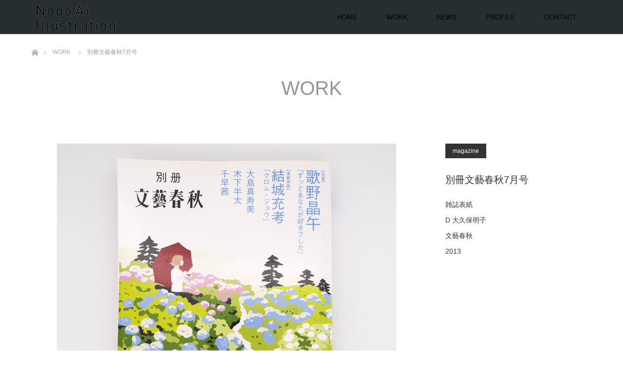

--- FILE ---
content_type: text/html; charset=UTF-8
request_url: https://ainoda.com/work/bessatubushun7/
body_size: 9749
content:
<!DOCTYPE html>
<html class="pc" lang="ja">
<head>
<meta charset="UTF-8">
<!--[if IE]><meta http-equiv="X-UA-Compatible" content="IE=edge"><![endif]-->
<meta name="viewport" content="width=device-width">
<title>別冊文藝春秋7月号</title>
<meta name="description" content="雑誌表紙D 大久保明子文藝春秋2013">
<link rel="pingback" href="https://ainoda.com/xmlrpc.php">
<link rel="shortcut icon" href="http://ainoda.com/wp-content/uploads/tcd-w/favicon.png">
<meta name='robots' content='max-image-preview:large' />
	<style>img:is([sizes="auto" i], [sizes^="auto," i]) { contain-intrinsic-size: 3000px 1500px }</style>
	<link rel='dns-prefetch' href='//cdn.jsdelivr.net' />
<link rel="alternate" type="application/rss+xml" title="Noda Ai illustration 野田あい &raquo; フィード" href="https://ainoda.com/feed/" />
<link rel="alternate" type="application/rss+xml" title="Noda Ai illustration 野田あい &raquo; コメントフィード" href="https://ainoda.com/comments/feed/" />
<script type="text/javascript">
/* <![CDATA[ */
window._wpemojiSettings = {"baseUrl":"https:\/\/s.w.org\/images\/core\/emoji\/16.0.1\/72x72\/","ext":".png","svgUrl":"https:\/\/s.w.org\/images\/core\/emoji\/16.0.1\/svg\/","svgExt":".svg","source":{"concatemoji":"https:\/\/ainoda.com\/wp-includes\/js\/wp-emoji-release.min.js?ver=6.8.3"}};
/*! This file is auto-generated */
!function(s,n){var o,i,e;function c(e){try{var t={supportTests:e,timestamp:(new Date).valueOf()};sessionStorage.setItem(o,JSON.stringify(t))}catch(e){}}function p(e,t,n){e.clearRect(0,0,e.canvas.width,e.canvas.height),e.fillText(t,0,0);var t=new Uint32Array(e.getImageData(0,0,e.canvas.width,e.canvas.height).data),a=(e.clearRect(0,0,e.canvas.width,e.canvas.height),e.fillText(n,0,0),new Uint32Array(e.getImageData(0,0,e.canvas.width,e.canvas.height).data));return t.every(function(e,t){return e===a[t]})}function u(e,t){e.clearRect(0,0,e.canvas.width,e.canvas.height),e.fillText(t,0,0);for(var n=e.getImageData(16,16,1,1),a=0;a<n.data.length;a++)if(0!==n.data[a])return!1;return!0}function f(e,t,n,a){switch(t){case"flag":return n(e,"\ud83c\udff3\ufe0f\u200d\u26a7\ufe0f","\ud83c\udff3\ufe0f\u200b\u26a7\ufe0f")?!1:!n(e,"\ud83c\udde8\ud83c\uddf6","\ud83c\udde8\u200b\ud83c\uddf6")&&!n(e,"\ud83c\udff4\udb40\udc67\udb40\udc62\udb40\udc65\udb40\udc6e\udb40\udc67\udb40\udc7f","\ud83c\udff4\u200b\udb40\udc67\u200b\udb40\udc62\u200b\udb40\udc65\u200b\udb40\udc6e\u200b\udb40\udc67\u200b\udb40\udc7f");case"emoji":return!a(e,"\ud83e\udedf")}return!1}function g(e,t,n,a){var r="undefined"!=typeof WorkerGlobalScope&&self instanceof WorkerGlobalScope?new OffscreenCanvas(300,150):s.createElement("canvas"),o=r.getContext("2d",{willReadFrequently:!0}),i=(o.textBaseline="top",o.font="600 32px Arial",{});return e.forEach(function(e){i[e]=t(o,e,n,a)}),i}function t(e){var t=s.createElement("script");t.src=e,t.defer=!0,s.head.appendChild(t)}"undefined"!=typeof Promise&&(o="wpEmojiSettingsSupports",i=["flag","emoji"],n.supports={everything:!0,everythingExceptFlag:!0},e=new Promise(function(e){s.addEventListener("DOMContentLoaded",e,{once:!0})}),new Promise(function(t){var n=function(){try{var e=JSON.parse(sessionStorage.getItem(o));if("object"==typeof e&&"number"==typeof e.timestamp&&(new Date).valueOf()<e.timestamp+604800&&"object"==typeof e.supportTests)return e.supportTests}catch(e){}return null}();if(!n){if("undefined"!=typeof Worker&&"undefined"!=typeof OffscreenCanvas&&"undefined"!=typeof URL&&URL.createObjectURL&&"undefined"!=typeof Blob)try{var e="postMessage("+g.toString()+"("+[JSON.stringify(i),f.toString(),p.toString(),u.toString()].join(",")+"));",a=new Blob([e],{type:"text/javascript"}),r=new Worker(URL.createObjectURL(a),{name:"wpTestEmojiSupports"});return void(r.onmessage=function(e){c(n=e.data),r.terminate(),t(n)})}catch(e){}c(n=g(i,f,p,u))}t(n)}).then(function(e){for(var t in e)n.supports[t]=e[t],n.supports.everything=n.supports.everything&&n.supports[t],"flag"!==t&&(n.supports.everythingExceptFlag=n.supports.everythingExceptFlag&&n.supports[t]);n.supports.everythingExceptFlag=n.supports.everythingExceptFlag&&!n.supports.flag,n.DOMReady=!1,n.readyCallback=function(){n.DOMReady=!0}}).then(function(){return e}).then(function(){var e;n.supports.everything||(n.readyCallback(),(e=n.source||{}).concatemoji?t(e.concatemoji):e.wpemoji&&e.twemoji&&(t(e.twemoji),t(e.wpemoji)))}))}((window,document),window._wpemojiSettings);
/* ]]> */
</script>
<link rel='stylesheet' id='style-css' href='https://ainoda.com/wp-content/themes/unique_tcd044/style.css?ver=1.19' type='text/css' media='all' />
<style id='wp-emoji-styles-inline-css' type='text/css'>

	img.wp-smiley, img.emoji {
		display: inline !important;
		border: none !important;
		box-shadow: none !important;
		height: 1em !important;
		width: 1em !important;
		margin: 0 0.07em !important;
		vertical-align: -0.1em !important;
		background: none !important;
		padding: 0 !important;
	}
</style>
<link rel='stylesheet' id='wp-block-library-css' href='https://ainoda.com/wp-includes/css/dist/block-library/style.min.css?ver=6.8.3' type='text/css' media='all' />
<style id='classic-theme-styles-inline-css' type='text/css'>
/*! This file is auto-generated */
.wp-block-button__link{color:#fff;background-color:#32373c;border-radius:9999px;box-shadow:none;text-decoration:none;padding:calc(.667em + 2px) calc(1.333em + 2px);font-size:1.125em}.wp-block-file__button{background:#32373c;color:#fff;text-decoration:none}
</style>
<style id='global-styles-inline-css' type='text/css'>
:root{--wp--preset--aspect-ratio--square: 1;--wp--preset--aspect-ratio--4-3: 4/3;--wp--preset--aspect-ratio--3-4: 3/4;--wp--preset--aspect-ratio--3-2: 3/2;--wp--preset--aspect-ratio--2-3: 2/3;--wp--preset--aspect-ratio--16-9: 16/9;--wp--preset--aspect-ratio--9-16: 9/16;--wp--preset--color--black: #000000;--wp--preset--color--cyan-bluish-gray: #abb8c3;--wp--preset--color--white: #ffffff;--wp--preset--color--pale-pink: #f78da7;--wp--preset--color--vivid-red: #cf2e2e;--wp--preset--color--luminous-vivid-orange: #ff6900;--wp--preset--color--luminous-vivid-amber: #fcb900;--wp--preset--color--light-green-cyan: #7bdcb5;--wp--preset--color--vivid-green-cyan: #00d084;--wp--preset--color--pale-cyan-blue: #8ed1fc;--wp--preset--color--vivid-cyan-blue: #0693e3;--wp--preset--color--vivid-purple: #9b51e0;--wp--preset--gradient--vivid-cyan-blue-to-vivid-purple: linear-gradient(135deg,rgba(6,147,227,1) 0%,rgb(155,81,224) 100%);--wp--preset--gradient--light-green-cyan-to-vivid-green-cyan: linear-gradient(135deg,rgb(122,220,180) 0%,rgb(0,208,130) 100%);--wp--preset--gradient--luminous-vivid-amber-to-luminous-vivid-orange: linear-gradient(135deg,rgba(252,185,0,1) 0%,rgba(255,105,0,1) 100%);--wp--preset--gradient--luminous-vivid-orange-to-vivid-red: linear-gradient(135deg,rgba(255,105,0,1) 0%,rgb(207,46,46) 100%);--wp--preset--gradient--very-light-gray-to-cyan-bluish-gray: linear-gradient(135deg,rgb(238,238,238) 0%,rgb(169,184,195) 100%);--wp--preset--gradient--cool-to-warm-spectrum: linear-gradient(135deg,rgb(74,234,220) 0%,rgb(151,120,209) 20%,rgb(207,42,186) 40%,rgb(238,44,130) 60%,rgb(251,105,98) 80%,rgb(254,248,76) 100%);--wp--preset--gradient--blush-light-purple: linear-gradient(135deg,rgb(255,206,236) 0%,rgb(152,150,240) 100%);--wp--preset--gradient--blush-bordeaux: linear-gradient(135deg,rgb(254,205,165) 0%,rgb(254,45,45) 50%,rgb(107,0,62) 100%);--wp--preset--gradient--luminous-dusk: linear-gradient(135deg,rgb(255,203,112) 0%,rgb(199,81,192) 50%,rgb(65,88,208) 100%);--wp--preset--gradient--pale-ocean: linear-gradient(135deg,rgb(255,245,203) 0%,rgb(182,227,212) 50%,rgb(51,167,181) 100%);--wp--preset--gradient--electric-grass: linear-gradient(135deg,rgb(202,248,128) 0%,rgb(113,206,126) 100%);--wp--preset--gradient--midnight: linear-gradient(135deg,rgb(2,3,129) 0%,rgb(40,116,252) 100%);--wp--preset--font-size--small: 13px;--wp--preset--font-size--medium: 20px;--wp--preset--font-size--large: 36px;--wp--preset--font-size--x-large: 42px;--wp--preset--spacing--20: 0.44rem;--wp--preset--spacing--30: 0.67rem;--wp--preset--spacing--40: 1rem;--wp--preset--spacing--50: 1.5rem;--wp--preset--spacing--60: 2.25rem;--wp--preset--spacing--70: 3.38rem;--wp--preset--spacing--80: 5.06rem;--wp--preset--shadow--natural: 6px 6px 9px rgba(0, 0, 0, 0.2);--wp--preset--shadow--deep: 12px 12px 50px rgba(0, 0, 0, 0.4);--wp--preset--shadow--sharp: 6px 6px 0px rgba(0, 0, 0, 0.2);--wp--preset--shadow--outlined: 6px 6px 0px -3px rgba(255, 255, 255, 1), 6px 6px rgba(0, 0, 0, 1);--wp--preset--shadow--crisp: 6px 6px 0px rgba(0, 0, 0, 1);}:where(.is-layout-flex){gap: 0.5em;}:where(.is-layout-grid){gap: 0.5em;}body .is-layout-flex{display: flex;}.is-layout-flex{flex-wrap: wrap;align-items: center;}.is-layout-flex > :is(*, div){margin: 0;}body .is-layout-grid{display: grid;}.is-layout-grid > :is(*, div){margin: 0;}:where(.wp-block-columns.is-layout-flex){gap: 2em;}:where(.wp-block-columns.is-layout-grid){gap: 2em;}:where(.wp-block-post-template.is-layout-flex){gap: 1.25em;}:where(.wp-block-post-template.is-layout-grid){gap: 1.25em;}.has-black-color{color: var(--wp--preset--color--black) !important;}.has-cyan-bluish-gray-color{color: var(--wp--preset--color--cyan-bluish-gray) !important;}.has-white-color{color: var(--wp--preset--color--white) !important;}.has-pale-pink-color{color: var(--wp--preset--color--pale-pink) !important;}.has-vivid-red-color{color: var(--wp--preset--color--vivid-red) !important;}.has-luminous-vivid-orange-color{color: var(--wp--preset--color--luminous-vivid-orange) !important;}.has-luminous-vivid-amber-color{color: var(--wp--preset--color--luminous-vivid-amber) !important;}.has-light-green-cyan-color{color: var(--wp--preset--color--light-green-cyan) !important;}.has-vivid-green-cyan-color{color: var(--wp--preset--color--vivid-green-cyan) !important;}.has-pale-cyan-blue-color{color: var(--wp--preset--color--pale-cyan-blue) !important;}.has-vivid-cyan-blue-color{color: var(--wp--preset--color--vivid-cyan-blue) !important;}.has-vivid-purple-color{color: var(--wp--preset--color--vivid-purple) !important;}.has-black-background-color{background-color: var(--wp--preset--color--black) !important;}.has-cyan-bluish-gray-background-color{background-color: var(--wp--preset--color--cyan-bluish-gray) !important;}.has-white-background-color{background-color: var(--wp--preset--color--white) !important;}.has-pale-pink-background-color{background-color: var(--wp--preset--color--pale-pink) !important;}.has-vivid-red-background-color{background-color: var(--wp--preset--color--vivid-red) !important;}.has-luminous-vivid-orange-background-color{background-color: var(--wp--preset--color--luminous-vivid-orange) !important;}.has-luminous-vivid-amber-background-color{background-color: var(--wp--preset--color--luminous-vivid-amber) !important;}.has-light-green-cyan-background-color{background-color: var(--wp--preset--color--light-green-cyan) !important;}.has-vivid-green-cyan-background-color{background-color: var(--wp--preset--color--vivid-green-cyan) !important;}.has-pale-cyan-blue-background-color{background-color: var(--wp--preset--color--pale-cyan-blue) !important;}.has-vivid-cyan-blue-background-color{background-color: var(--wp--preset--color--vivid-cyan-blue) !important;}.has-vivid-purple-background-color{background-color: var(--wp--preset--color--vivid-purple) !important;}.has-black-border-color{border-color: var(--wp--preset--color--black) !important;}.has-cyan-bluish-gray-border-color{border-color: var(--wp--preset--color--cyan-bluish-gray) !important;}.has-white-border-color{border-color: var(--wp--preset--color--white) !important;}.has-pale-pink-border-color{border-color: var(--wp--preset--color--pale-pink) !important;}.has-vivid-red-border-color{border-color: var(--wp--preset--color--vivid-red) !important;}.has-luminous-vivid-orange-border-color{border-color: var(--wp--preset--color--luminous-vivid-orange) !important;}.has-luminous-vivid-amber-border-color{border-color: var(--wp--preset--color--luminous-vivid-amber) !important;}.has-light-green-cyan-border-color{border-color: var(--wp--preset--color--light-green-cyan) !important;}.has-vivid-green-cyan-border-color{border-color: var(--wp--preset--color--vivid-green-cyan) !important;}.has-pale-cyan-blue-border-color{border-color: var(--wp--preset--color--pale-cyan-blue) !important;}.has-vivid-cyan-blue-border-color{border-color: var(--wp--preset--color--vivid-cyan-blue) !important;}.has-vivid-purple-border-color{border-color: var(--wp--preset--color--vivid-purple) !important;}.has-vivid-cyan-blue-to-vivid-purple-gradient-background{background: var(--wp--preset--gradient--vivid-cyan-blue-to-vivid-purple) !important;}.has-light-green-cyan-to-vivid-green-cyan-gradient-background{background: var(--wp--preset--gradient--light-green-cyan-to-vivid-green-cyan) !important;}.has-luminous-vivid-amber-to-luminous-vivid-orange-gradient-background{background: var(--wp--preset--gradient--luminous-vivid-amber-to-luminous-vivid-orange) !important;}.has-luminous-vivid-orange-to-vivid-red-gradient-background{background: var(--wp--preset--gradient--luminous-vivid-orange-to-vivid-red) !important;}.has-very-light-gray-to-cyan-bluish-gray-gradient-background{background: var(--wp--preset--gradient--very-light-gray-to-cyan-bluish-gray) !important;}.has-cool-to-warm-spectrum-gradient-background{background: var(--wp--preset--gradient--cool-to-warm-spectrum) !important;}.has-blush-light-purple-gradient-background{background: var(--wp--preset--gradient--blush-light-purple) !important;}.has-blush-bordeaux-gradient-background{background: var(--wp--preset--gradient--blush-bordeaux) !important;}.has-luminous-dusk-gradient-background{background: var(--wp--preset--gradient--luminous-dusk) !important;}.has-pale-ocean-gradient-background{background: var(--wp--preset--gradient--pale-ocean) !important;}.has-electric-grass-gradient-background{background: var(--wp--preset--gradient--electric-grass) !important;}.has-midnight-gradient-background{background: var(--wp--preset--gradient--midnight) !important;}.has-small-font-size{font-size: var(--wp--preset--font-size--small) !important;}.has-medium-font-size{font-size: var(--wp--preset--font-size--medium) !important;}.has-large-font-size{font-size: var(--wp--preset--font-size--large) !important;}.has-x-large-font-size{font-size: var(--wp--preset--font-size--x-large) !important;}
:where(.wp-block-post-template.is-layout-flex){gap: 1.25em;}:where(.wp-block-post-template.is-layout-grid){gap: 1.25em;}
:where(.wp-block-columns.is-layout-flex){gap: 2em;}:where(.wp-block-columns.is-layout-grid){gap: 2em;}
:root :where(.wp-block-pullquote){font-size: 1.5em;line-height: 1.6;}
</style>
<link rel='stylesheet' id='contact-form-7-css' href='https://ainoda.com/wp-content/plugins/contact-form-7/includes/css/styles.css?ver=6.0.6' type='text/css' media='all' />
<style id='akismet-widget-style-inline-css' type='text/css'>

			.a-stats {
				--akismet-color-mid-green: #357b49;
				--akismet-color-white: #fff;
				--akismet-color-light-grey: #f6f7f7;

				max-width: 350px;
				width: auto;
			}

			.a-stats * {
				all: unset;
				box-sizing: border-box;
			}

			.a-stats strong {
				font-weight: 600;
			}

			.a-stats a.a-stats__link,
			.a-stats a.a-stats__link:visited,
			.a-stats a.a-stats__link:active {
				background: var(--akismet-color-mid-green);
				border: none;
				box-shadow: none;
				border-radius: 8px;
				color: var(--akismet-color-white);
				cursor: pointer;
				display: block;
				font-family: -apple-system, BlinkMacSystemFont, 'Segoe UI', 'Roboto', 'Oxygen-Sans', 'Ubuntu', 'Cantarell', 'Helvetica Neue', sans-serif;
				font-weight: 500;
				padding: 12px;
				text-align: center;
				text-decoration: none;
				transition: all 0.2s ease;
			}

			/* Extra specificity to deal with TwentyTwentyOne focus style */
			.widget .a-stats a.a-stats__link:focus {
				background: var(--akismet-color-mid-green);
				color: var(--akismet-color-white);
				text-decoration: none;
			}

			.a-stats a.a-stats__link:hover {
				filter: brightness(110%);
				box-shadow: 0 4px 12px rgba(0, 0, 0, 0.06), 0 0 2px rgba(0, 0, 0, 0.16);
			}

			.a-stats .count {
				color: var(--akismet-color-white);
				display: block;
				font-size: 1.5em;
				line-height: 1.4;
				padding: 0 13px;
				white-space: nowrap;
			}
		
</style>
<script type="text/javascript" src="https://ainoda.com/wp-includes/js/jquery/jquery.min.js?ver=3.7.1" id="jquery-core-js"></script>
<script type="text/javascript" src="https://ainoda.com/wp-includes/js/jquery/jquery-migrate.min.js?ver=3.4.1" id="jquery-migrate-js"></script>
<link rel="https://api.w.org/" href="https://ainoda.com/wp-json/" /><link rel="alternate" title="JSON" type="application/json" href="https://ainoda.com/wp-json/wp/v2/work/131" /><link rel="canonical" href="https://ainoda.com/work/bessatubushun7/" />
<link rel='shortlink' href='https://ainoda.com/?p=131' />
<link rel="alternate" title="oEmbed (JSON)" type="application/json+oembed" href="https://ainoda.com/wp-json/oembed/1.0/embed?url=https%3A%2F%2Fainoda.com%2Fwork%2Fbessatubushun7%2F" />
<link rel="alternate" title="oEmbed (XML)" type="text/xml+oembed" href="https://ainoda.com/wp-json/oembed/1.0/embed?url=https%3A%2F%2Fainoda.com%2Fwork%2Fbessatubushun7%2F&#038;format=xml" />

<link rel="stylesheet" href="https://ainoda.com/wp-content/themes/unique_tcd044/css/design-plus.css?ver=1.19">
<link rel="stylesheet" href="https://ainoda.com/wp-content/themes/unique_tcd044/css/sns-botton.css?ver=1.19">
<link rel="stylesheet" href="https://ainoda.com/wp-content/themes/unique_tcd044/css/responsive.css?ver=1.19">
<link rel="stylesheet" href="https://ainoda.com/wp-content/themes/unique_tcd044/css/footer-bar.css?ver=1.19">

<script src="https://ainoda.com/wp-content/themes/unique_tcd044/js/jquery.easing.1.4.js?ver=1.19"></script>
<script src="https://ainoda.com/wp-content/themes/unique_tcd044/js/jscript.js?ver=1.19"></script>
<script src="https://ainoda.com/wp-content/themes/unique_tcd044/js/footer-bar.js?ver=1.19"></script>
<script src="https://ainoda.com/wp-content/themes/unique_tcd044/js/comment.js?ver=1.19"></script>

<style type="text/css">

body, input, textarea { font-family: Arial, "Hiragino Kaku Gothic ProN", "ヒラギノ角ゴ ProN W3", "メイリオ", Meiryo, sans-serif; }

.rich_font { font-family: "Segoe UI", Arial, "游ゴシック", YuGothic, "Hiragino Kaku Gothic ProN", Meiryo, sans-serif; font-weight: 400; }
}


body { font-size:15px; }



#post_title { font-size:30px; }
.post_content { font-size:15px; }
.post_content a, .post_content a:hover, .custom-html-widget a, .custom-html-widget a:hover { color: #000000; }

#related_post li a.image img, .styled_post_list1 .image img, #recent_news .image img, .work_list_widget .image img, #blog_list .image img {
  -webkit-transition: all 0.75s ease; -moz-transition: all 0.75s ease; transition: all 0.75s ease;
  -webkit-transform: scale(1); -moz-transform: scale(1); -ms-transform: scale(1); -o-transform: scale(1); transform: scale(1);
  -webkit-backface-visibility:hidden; backface-visibility:hidden;
}
#related_post li a.image:hover img, .styled_post_list1 .image:hover img, #recent_news .image:hover img, .work_list_widget .image:hover img, #blog_list .image:hover img {
  -webkit-transform: scale(1.2); -moz-transform: scale(1.2); -ms-transform: scale(1.2); -o-transform: scale(1.2); transform: scale(1.2);
}
#header, .pc #global_menu ul ul a, #footer_bottom, #related_post .headline, #comment_headline, .side_headline, .mobile #copyright, .mobile .home #header, #archive_news_list .headline
  { background-color:#262E31; }

.page_navi .current { background-color:#262E31!important; border-color:#262E31!important; }
.page_navi .current + .page-numbers { border-left-color:#262E31; }


.header_fix #header, .pc .header_fix #global_menu ul ul a, .mobile .header_fix #header
  { background-color:rgba(38,46,49,0.7); }

#header a, mobile a.menu_button:before
  { color:#000000; }

#footer_bottom, #footer_bottom a
  { color:#FFFFFF; }

.pc #global_menu ul ul li.menu-item-has-children > a:before
  { border-color:transparent transparent transparent #000000; }

.pc #global_menu ul ul a:hover
  { color:#fff; }

.pc #global_menu ul ul li.menu-item-has-children > a:hover:before
  { border-color:transparent transparent transparent #fff; }

a:hover, .pc #header .logo a:hover, #comment_header ul li a:hover, .pc #global_menu > ul > li.active > a, .pc #global_menu li.current-menu-item > a, .pc #global_menu > ul > li > a:hover, #header_logo .logo a:hover, #bread_crumb li.home a:hover:before, #bread_crumb li a:hover, .color_headline, #footer_bottom a:hover
  { color:#E6CF05; }
.index_recent_post li a:hover { color:#E6CF05!important; }

#return_top a:hover, .next_page_link a:hover, .collapse_category_list li a:hover .count, .slick-arrow:hover, .page_navi a:hover, .page_navi p.back a:hover, .mobile #global_menu li a:hover,
  #wp-calendar td a:hover, #wp-calendar #prev a:hover, #wp-calendar #next a:hover, .widget_search #search-btn input:hover, .widget_search #searchsubmit:hover, .side_widget.google_search #searchsubmit:hover,
    #submit_comment:hover, #comment_header ul li a:hover, #comment_header ul li.comment_switch_active a, #comment_header #comment_closed p, #post_pagination a:hover, a.menu_button:hover,
      #work_navigation a:hover, #work_side_content a:hover, #work_button a:hover, #blog_list .category a:hover, #post_meta_top .category a:hover, .work_list .category a:hover, .box_list .link_button a:hover
        { background-color:#E6CF05; }

.pc #global_menu ul ul a:hover, .index_news_list a.archive_link:hover
  { background-color:#E6CF05; }

#comment_textarea textarea:focus, #guest_info input:focus, #comment_header ul li a:hover, #comment_header ul li.comment_switch_active a, #comment_header #comment_closed p, .page_navi .page-numbers:hover
  { border-color:#E6CF05; }
.page_navi .page-numbers:hover + .page-numbers { border-left-color:#E6CF05; }

#comment_header ul li.comment_switch_active a:after, #comment_header #comment_closed p:after
  { border-color:#E6CF05 transparent transparent transparent; }

.collapse_category_list li a:before
  { border-color: transparent transparent transparent #E6CF05; }

#site_loader_spinner { border:4px solid rgba(38,46,49,0.2); border-top-color:#262E31; }


</style>



<style type="text/css"></style><link rel="stylesheet" href="https://ainoda.com/wp-content/themes/unique_tcd044/pagebuilder/assets/css/pagebuilder.css?ver=1.6.3">
<style type="text/css">
.tcd-pb-row.row1 { margin-bottom:30px; background-color:#ffffff; }
.tcd-pb-row.row1 .tcd-pb-col.col1 { width:100%; }
.tcd-pb-row.row1 .tcd-pb-col.col1 .tcd-pb-widget.widget1 { margin-bottom:30px; }
@media only screen and (max-width:767px) {
  .tcd-pb-row.row1 { margin-bottom:30px; }
  .tcd-pb-row.row1 .tcd-pb-col.col1 .tcd-pb-widget.widget1 { margin-bottom:30px; }
}
</style>

</head>
<body id="body" class="wp-singular work-template-default single single-work postid-131 wp-embed-responsive wp-theme-unique_tcd044">

<div id="site_loader_overlay">
 <div id="site_loader_spinner"></div>
</div>
<div id="site_wrap">

 <div id="header">
  <div id="header_inner" class="clearfix">
   <div id="logo_image">
 <div class="logo">
  <a href="https://ainoda.com/" title="Noda Ai illustration 野田あい">
      <img class="pc_logo_image" src="https://ainoda.com/wp-content/uploads/2020/04/logo.png?1769541536" alt="Noda Ai illustration 野田あい" title="Noda Ai illustration 野田あい" />
         <img class="mobile_logo_image" src="https://ainoda.com/wp-content/uploads/2020/04/logo.png?1769541536" alt="Noda Ai illustration 野田あい" title="Noda Ai illustration 野田あい" />
     </a>
 </div>
</div>
      <div id="global_menu">
    <ul id="menu-global-menu" class="menu"><li id="menu-item-45" class="menu-item menu-item-type-custom menu-item-object-custom menu-item-home menu-item-45"><a href="https://ainoda.com/">HOME</a></li>
<li id="menu-item-46" class="menu-item menu-item-type-post_type_archive menu-item-object-work menu-item-46"><a href="https://ainoda.com/work/">WORK</a></li>
<li id="menu-item-238" class="menu-item menu-item-type-post_type_archive menu-item-object-news menu-item-238"><a href="https://ainoda.com/news/">NEWS</a></li>
<li id="menu-item-52" class="menu-item menu-item-type-post_type menu-item-object-page menu-item-52"><a href="https://ainoda.com/profile/">PROFILE</a></li>
<li id="menu-item-57" class="menu-item menu-item-type-post_type menu-item-object-page menu-item-57"><a href="https://ainoda.com/contact/">CONTACT</a></li>
</ul>   </div>
   <a href="#" class="menu_button"><span>menu</span></a>
     </div>
 </div><!-- END #header -->


 <div id="top">

  
 </div><!-- END #top -->

 <div id="main_contents" class="clearfix">


<div id="bread_crumb">

<ul class="clearfix" itemscope itemtype="http://schema.org/BreadcrumbList">
 <li itemprop="itemListElement" itemscope itemtype="http://schema.org/ListItem" class="home"><a itemprop="item" href="https://ainoda.com/"><span itemprop="name">ホーム</span></a><meta itemprop="position" content="1" /></li>

 <li itemprop="itemListElement" itemscope itemtype="http://schema.org/ListItem"><a itemprop="item" href="https://ainoda.com/work/"><span itemprop="name">WORK</span></a><meta itemprop="position" content="2" /></li>
 <li itemprop="itemListElement" itemscope itemtype="http://schema.org/ListItem" class="last"><span itemprop="name">別冊文藝春秋7月号</span><meta itemprop="position" content="3" /></li>

</ul>
</div>

<div id="main_col" class="clearfix">

  <div id="page_header">
    <div class="headline rich_font" style="font-size:40px;">WORK</div>
     </div><!-- END #page_header -->
 
 
 <div id="side_col">
  <div id="work_side_content">
   <div class="category"><a href="https://ainoda.com/work-cat/magazine/" rel="tag">magazine</a></div>
   <h1 id="work_title" class="rich_font">別冊文藝春秋7月号</h1>
      <div id="work_info" class="post_content clearfix">
    <p>雑誌表紙<br />
D 大久保明子<br />
文藝春秋<br />
2013</p>
   </div>
        </div>
 </div>

 <div id="left_col">

  <div id="article">

   <div class="post_content clearfix">
    <div id="tcd-pb-wrap">
 <div class="tcd-pb-row row1">
  <div class="tcd-pb-row-inner clearfix">
   <div class="tcd-pb-col col1">
    <div class="tcd-pb-widget widget1 pb-widget-image">
<img width="697" height="697" src="https://ainoda.com/wp-content/uploads/2020/05/bessatubunshun7.jpg" class="attachment-large size-large" alt="別冊文藝春秋7月号" decoding="async" loading="lazy" srcset="https://ainoda.com/wp-content/uploads/2020/05/bessatubunshun7.jpg 697w, https://ainoda.com/wp-content/uploads/2020/05/bessatubunshun7-300x300.jpg 300w, https://ainoda.com/wp-content/uploads/2020/05/bessatubunshun7-150x150.jpg 150w, https://ainoda.com/wp-content/uploads/2020/05/bessatubunshun7-400x400.jpg 400w, https://ainoda.com/wp-content/uploads/2020/05/bessatubunshun7-120x120.jpg 120w" sizes="auto, (max-width: 697px) 100vw, 697px" />    </div>
   </div>
  </div>
 </div>
</div>
       </div>

  </div><!-- END #article -->

    <div id="work_navigation" class="clearfix">
   <a class='prev' href='https://ainoda.com/work/bessatubunshun5/' title='別冊文藝春秋5月号'>PREV</a>
<a class='archive_link' href='https://ainoda.com/work/'><span>WORK</span></a>
<a class='next' href='https://ainoda.com/work/bessatubunshun9/' title='別冊文藝春秋9月号'>NEXT</a>
  </div>
  
 </div><!-- END #left_col -->

 
</div><!-- END #main_col -->


 </div><!-- END #main_contents -->

 <div id="return_top">
  <a href="#body"><span>PAGE TOP</span></a>
 </div>

 <div id="footer_top">
  <div id="footer_top_inner" class="clearfix no_footer_menu">

   <div id="footer_menu_widget_area">

    
        <div class="footer_widget" id="footer_left_widget">
     <div class="side_widget clearfix widget_nav_menu" id="nav_menu-2">
<div class="footer_headline"><span>MENU</span></div><div class="menu-%e3%83%95%e3%83%83%e3%82%bf%e3%83%bc%e3%83%a1%e3%83%8b%e3%83%a5%e3%83%bc-container"><ul id="menu-%e3%83%95%e3%83%83%e3%82%bf%e3%83%bc%e3%83%a1%e3%83%8b%e3%83%a5%e3%83%bc" class="menu"><li id="menu-item-250" class="menu-item menu-item-type-custom menu-item-object-custom menu-item-home menu-item-250"><a href="https://ainoda.com/">HOME</a></li>
<li id="menu-item-245" class="menu-item menu-item-type-post_type_archive menu-item-object-work menu-item-245"><a href="https://ainoda.com/work/">WORK</a></li>
<li id="menu-item-246" class="menu-item menu-item-type-post_type_archive menu-item-object-news menu-item-246"><a href="https://ainoda.com/news/">NEWS</a></li>
<li id="menu-item-247" class="menu-item menu-item-type-post_type menu-item-object-page menu-item-247"><a href="https://ainoda.com/profile/">PROFILE</a></li>
<li id="menu-item-248" class="menu-item menu-item-type-post_type menu-item-object-page menu-item-248"><a href="https://ainoda.com/contact/">CONTACT</a></li>
<li id="menu-item-249" class="menu-item menu-item-type-post_type menu-item-object-page menu-item-249"><a href="https://ainoda.com/sitemap/">Sitemap</a></li>
</ul></div></div>
    </div>
    
        <div class="footer_widget" id="footer_right_widget">
     <div class="side_widget clearfix work_list_widget" id="work_list_widget-3">
<div class="footer_headline"><span>WORK</span></div><ol class="clearfix">
 <li>
   <a class="image" href="https://ainoda.com/work/harunoarashi/"><img width="300" height="300" src="https://ainoda.com/wp-content/uploads/2020/05/harunoarashi-300x300.jpg" class="attachment-size1 size-size1 wp-post-image" alt="春の嵐" decoding="async" loading="lazy" srcset="https://ainoda.com/wp-content/uploads/2020/05/harunoarashi-300x300.jpg 300w, https://ainoda.com/wp-content/uploads/2020/05/harunoarashi-150x150.jpg 150w, https://ainoda.com/wp-content/uploads/2020/05/harunoarashi-400x400.jpg 400w, https://ainoda.com/wp-content/uploads/2020/05/harunoarashi-120x120.jpg 120w" sizes="auto, (max-width: 300px) 100vw, 300px" /></a>
 </li>
 <li>
   <a class="image" href="https://ainoda.com/work/demian/"><img width="300" height="300" src="https://ainoda.com/wp-content/uploads/2020/05/demian-300x300.jpg" class="attachment-size1 size-size1 wp-post-image" alt="デミアン" decoding="async" loading="lazy" srcset="https://ainoda.com/wp-content/uploads/2020/05/demian-300x300.jpg 300w, https://ainoda.com/wp-content/uploads/2020/05/demian-150x150.jpg 150w, https://ainoda.com/wp-content/uploads/2020/05/demian-400x400.jpg 400w, https://ainoda.com/wp-content/uploads/2020/05/demian-120x120.jpg 120w, https://ainoda.com/wp-content/uploads/2020/05/demian.jpg 697w" sizes="auto, (max-width: 300px) 100vw, 300px" /></a>
 </li>
 <li>
   <a class="image" href="https://ainoda.com/work/soshin/"><img width="300" height="300" src="https://ainoda.com/wp-content/uploads/2024/06/joshin01-300x300.jpg" class="attachment-size1 size-size1 wp-post-image" alt="joshin01" decoding="async" loading="lazy" srcset="https://ainoda.com/wp-content/uploads/2024/06/joshin01-300x300.jpg 300w, https://ainoda.com/wp-content/uploads/2024/06/joshin01-150x150.jpg 150w, https://ainoda.com/wp-content/uploads/2024/06/joshin01-400x400.jpg 400w, https://ainoda.com/wp-content/uploads/2024/06/joshin01-120x120.jpg 120w, https://ainoda.com/wp-content/uploads/2024/06/joshin01.jpg 500w" sizes="auto, (max-width: 300px) 100vw, 300px" /></a>
 </li>
 <li>
   <a class="image" href="https://ainoda.com/work/ritanokaneganaru/"><img width="300" height="300" src="https://ainoda.com/wp-content/uploads/2020/05/ritanokaneganaru-300x300.jpg" class="attachment-size1 size-size1 wp-post-image" alt="リタの鐘が鳴る" decoding="async" loading="lazy" srcset="https://ainoda.com/wp-content/uploads/2020/05/ritanokaneganaru-300x300.jpg 300w, https://ainoda.com/wp-content/uploads/2020/05/ritanokaneganaru-150x150.jpg 150w, https://ainoda.com/wp-content/uploads/2020/05/ritanokaneganaru-400x400.jpg 400w, https://ainoda.com/wp-content/uploads/2020/05/ritanokaneganaru-120x120.jpg 120w, https://ainoda.com/wp-content/uploads/2020/05/ritanokaneganaru.jpg 697w" sizes="auto, (max-width: 300px) 100vw, 300px" /></a>
 </li>
 <li>
   <a class="image" href="https://ainoda.com/work/hahanotomo2-2015/"><img width="300" height="300" src="https://ainoda.com/wp-content/uploads/2020/05/hahanotomo2-15-1-300x300.jpg" class="attachment-size1 size-size1 wp-post-image" alt="母の友 2" decoding="async" loading="lazy" srcset="https://ainoda.com/wp-content/uploads/2020/05/hahanotomo2-15-1-300x300.jpg 300w, https://ainoda.com/wp-content/uploads/2020/05/hahanotomo2-15-1-150x150.jpg 150w, https://ainoda.com/wp-content/uploads/2020/05/hahanotomo2-15-1-400x400.jpg 400w, https://ainoda.com/wp-content/uploads/2020/05/hahanotomo2-15-1-120x120.jpg 120w" sizes="auto, (max-width: 300px) 100vw, 300px" /></a>
 </li>
 <li>
   <a class="image" href="https://ainoda.com/work/further-chronicles-of-avonlea/"><img width="300" height="300" src="https://ainoda.com/wp-content/uploads/2020/04/anne8-300x300.jpg" class="attachment-size1 size-size1 wp-post-image" alt="アンをめぐる人々" decoding="async" loading="lazy" srcset="https://ainoda.com/wp-content/uploads/2020/04/anne8-300x300.jpg 300w, https://ainoda.com/wp-content/uploads/2020/04/anne8-150x150.jpg 150w, https://ainoda.com/wp-content/uploads/2020/04/anne8-400x400.jpg 400w, https://ainoda.com/wp-content/uploads/2020/04/anne8-120x120.jpg 120w, https://ainoda.com/wp-content/uploads/2020/04/anne8.jpg 697w" sizes="auto, (max-width: 300px) 100vw, 300px" /></a>
 </li>
 <li>
   <a class="image" href="https://ainoda.com/work/german7/"><img width="300" height="300" src="https://ainoda.com/wp-content/uploads/2020/05/mainitidoitugo7-2-300x300.jpg" class="attachment-size1 size-size1 wp-post-image" alt="まいにちドイツ語7月号" decoding="async" loading="lazy" srcset="https://ainoda.com/wp-content/uploads/2020/05/mainitidoitugo7-2-300x300.jpg 300w, https://ainoda.com/wp-content/uploads/2020/05/mainitidoitugo7-2-150x150.jpg 150w, https://ainoda.com/wp-content/uploads/2020/05/mainitidoitugo7-2-400x400.jpg 400w, https://ainoda.com/wp-content/uploads/2020/05/mainitidoitugo7-2-120x120.jpg 120w, https://ainoda.com/wp-content/uploads/2020/05/mainitidoitugo7-2.jpg 697w" sizes="auto, (max-width: 300px) 100vw, 300px" /></a>
 </li>
 <li>
   <a class="image" href="https://ainoda.com/work/pokettonimonogatariwoirete/"><img width="300" height="300" src="https://ainoda.com/wp-content/uploads/2020/06/pokettonimonogatariwoirete1-300x300.jpg" class="attachment-size1 size-size1 wp-post-image" alt="ポケットに物語を入れて" decoding="async" loading="lazy" srcset="https://ainoda.com/wp-content/uploads/2020/06/pokettonimonogatariwoirete1-300x300.jpg 300w, https://ainoda.com/wp-content/uploads/2020/06/pokettonimonogatariwoirete1-150x150.jpg 150w, https://ainoda.com/wp-content/uploads/2020/06/pokettonimonogatariwoirete1-400x400.jpg 400w, https://ainoda.com/wp-content/uploads/2020/06/pokettonimonogatariwoirete1-120x120.jpg 120w, https://ainoda.com/wp-content/uploads/2020/06/pokettonimonogatariwoirete1.jpg 697w" sizes="auto, (max-width: 300px) 100vw, 300px" /></a>
 </li>
 <li>
   <a class="image" href="https://ainoda.com/work/murata/"><img width="300" height="300" src="https://ainoda.com/wp-content/uploads/2022/01/murata1-300x300.jpg" class="attachment-size1 size-size1 wp-post-image" alt="murata1" decoding="async" loading="lazy" srcset="https://ainoda.com/wp-content/uploads/2022/01/murata1-300x300.jpg 300w, https://ainoda.com/wp-content/uploads/2022/01/murata1-150x150.jpg 150w, https://ainoda.com/wp-content/uploads/2022/01/murata1-400x400.jpg 400w, https://ainoda.com/wp-content/uploads/2022/01/murata1-120x120.jpg 120w, https://ainoda.com/wp-content/uploads/2022/01/murata1.jpg 697w" sizes="auto, (max-width: 300px) 100vw, 300px" /></a>
 </li>
</ol>
</div>
    </div>
    
   </div><!-- END #footer_menu_widget_area -->

      <div id="footer_address">
    <div class="logo_area">
 <p class="logo">
  <a href="https://ainoda.com/" title="Noda Ai illustration 野田あい">
   <img  src="https://ainoda.com/wp-content/uploads/2020/04/logo2.png?1769541537" alt="Noda Ai illustration 野田あい" title="Noda Ai illustration 野田あい" />  </a>
 </p>
</div>
    <div class="info"><p>イラストレーター<br />
野田あいのサイトです</p>
</div>        <ul id="footer_social_link" class="clearfix">
                          <li class="rss"><a class="target_blank" href="https://ainoda.com/feed/">RSS</a></li>    </ul>
       </div>

  </div><!-- END #footer_top_inner -->
 </div><!-- END #footer_top -->

 <div id="footer_bottom">
  <div id="footer_bottom_inner" class="clearfix">

   
   <p id="copyright">Copyright &copy;&nbsp; <a href="https://ainoda.com/">Noda Ai illustration 野田あい</a></p>

  </div><!-- END #footer_bottom_inner -->
 </div><!-- END #footer_bottom -->

 
</div><!-- #site_wrap -->

 <script>
 
 jQuery(document).ready(function($){

  function after_load() {
    $('#site_loader_spinner').delay(300).fadeOut(600);
    $('#site_loader_overlay').delay(600).fadeOut(900);
    $('#site_wrap').css('display', 'block');
    if ($('.pb_slider').length) {
      $('.pb_slider').slick('setPosition');
      $('.pb_slider_nav').slick('setPosition');
    }
    if ($('.pb_tab_slider').length) {
      $('.pb_tab_slider').slick('setPosition');
    }
    $(window).trigger('resize');
  }

  $(window).load(function () {
    after_load();
      });

  $(function(){
    setTimeout(function(){
      if( $('#site_loader_overlay').is(':visible') ) {
        after_load();
      }
    }, 3000);
  });

 });

 </script>


<script type="speculationrules">
{"prefetch":[{"source":"document","where":{"and":[{"href_matches":"\/*"},{"not":{"href_matches":["\/wp-*.php","\/wp-admin\/*","\/wp-content\/uploads\/*","\/wp-content\/*","\/wp-content\/plugins\/*","\/wp-content\/themes\/unique_tcd044\/*","\/*\\?(.+)"]}},{"not":{"selector_matches":"a[rel~=\"nofollow\"]"}},{"not":{"selector_matches":".no-prefetch, .no-prefetch a"}}]},"eagerness":"conservative"}]}
</script>
<script type="text/javascript" src="https://ainoda.com/wp-includes/js/comment-reply.min.js?ver=6.8.3" id="comment-reply-js" async="async" data-wp-strategy="async"></script>
<script type="text/javascript" src="https://ainoda.com/wp-includes/js/dist/hooks.min.js?ver=4d63a3d491d11ffd8ac6" id="wp-hooks-js"></script>
<script type="text/javascript" src="https://ainoda.com/wp-includes/js/dist/i18n.min.js?ver=5e580eb46a90c2b997e6" id="wp-i18n-js"></script>
<script type="text/javascript" id="wp-i18n-js-after">
/* <![CDATA[ */
wp.i18n.setLocaleData( { 'text direction\u0004ltr': [ 'ltr' ] } );
/* ]]> */
</script>
<script type="text/javascript" src="https://ainoda.com/wp-content/plugins/contact-form-7/includes/swv/js/index.js?ver=6.0.6" id="swv-js"></script>
<script type="text/javascript" id="contact-form-7-js-translations">
/* <![CDATA[ */
( function( domain, translations ) {
	var localeData = translations.locale_data[ domain ] || translations.locale_data.messages;
	localeData[""].domain = domain;
	wp.i18n.setLocaleData( localeData, domain );
} )( "contact-form-7", {"translation-revision-date":"2025-04-11 06:42:50+0000","generator":"GlotPress\/4.0.1","domain":"messages","locale_data":{"messages":{"":{"domain":"messages","plural-forms":"nplurals=1; plural=0;","lang":"ja_JP"},"This contact form is placed in the wrong place.":["\u3053\u306e\u30b3\u30f3\u30bf\u30af\u30c8\u30d5\u30a9\u30fc\u30e0\u306f\u9593\u9055\u3063\u305f\u4f4d\u7f6e\u306b\u7f6e\u304b\u308c\u3066\u3044\u307e\u3059\u3002"],"Error:":["\u30a8\u30e9\u30fc:"]}},"comment":{"reference":"includes\/js\/index.js"}} );
/* ]]> */
</script>
<script type="text/javascript" id="contact-form-7-js-before">
/* <![CDATA[ */
var wpcf7 = {
    "api": {
        "root": "https:\/\/ainoda.com\/wp-json\/",
        "namespace": "contact-form-7\/v1"
    }
};
/* ]]> */
</script>
<script type="text/javascript" src="https://ainoda.com/wp-content/plugins/contact-form-7/includes/js/index.js?ver=6.0.6" id="contact-form-7-js"></script>
<script type="text/javascript" id="wp_slimstat-js-extra">
/* <![CDATA[ */
var SlimStatParams = {"ajaxurl":"https:\/\/ainoda.com\/wp-admin\/admin-ajax.php","baseurl":"\/","dnt":"noslimstat,ab-item","ci":"YTo0OntzOjEyOiJjb250ZW50X3R5cGUiO3M6ODoiY3B0OndvcmsiO3M6ODoiY2F0ZWdvcnkiO3M6MToiNyI7czoxMDoiY29udGVudF9pZCI7aToxMzE7czo2OiJhdXRob3IiO3M6Njoibm9uLWFpIjt9.95a0f7c116d8202838930c78a501735d"};
/* ]]> */
</script>
<script defer type="text/javascript" src="https://cdn.jsdelivr.net/wp/wp-slimstat/tags/5.2.12/wp-slimstat.min.js" id="wp_slimstat-js"></script>
</body>
</html>
